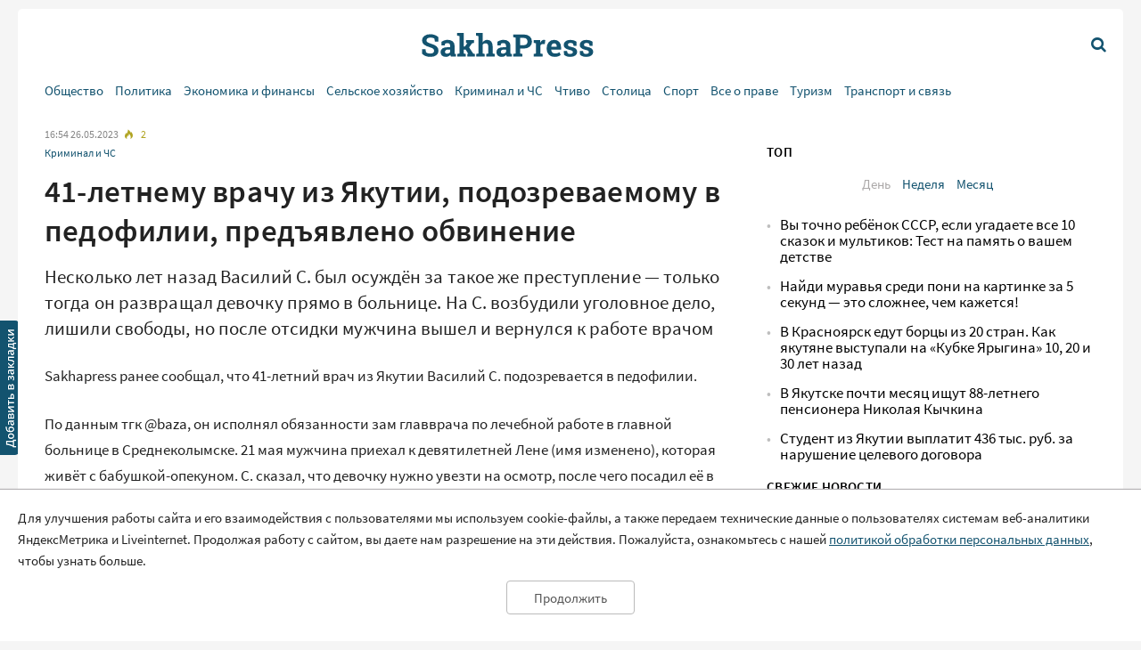

--- FILE ---
content_type: text/html; charset=UTF-8
request_url: https://sakhapress.ru/archives/285656
body_size: 11026
content:
<!DOCTYPE html>
<html lang="ru">

<head>
    <meta charset="utf-8">
    <title>      41-летнему врачу из Якутии, подозреваемому в педофилии, предъявлено обвинение | SakhaPress.ru
  </title>
    <meta name="description" content="      Несколько лет назад Василий С. был осуждён за такое же преступление — только тогда он развращал девочку прямо в больнице. На С. возбудили уголовное дело, лишили свободы, но после отсидки мужчина вышел и вернулся к работе врачом
  ">
    <meta name="viewport" content="width=device-width, initial-scale=1">
    <meta name="yandex-verification" content="c6b337edaf8ef4c2" />
    <meta name="google-site-verification" content="y7-9fESnb7W3EC6SSG8Gg-Y4oqJRRQIyheWuz1eyYIU" />
          <link rel="canonical" href="https://sakhapress.ru/archives/285656" />
      <link rel="amphtml" href="https://sakhapress.ru/amp/archives/285656">
            <script type="application/ld+json">
	{
		"@context": "http://schema.org",
		"@type": "NewsArticle",
		"mainEntityOfPage": {
		"@type": "WebPage",
		"@id": "https://sakhapress.ru/archives/285656"
	},
	"headline": "41-летнему врачу из Якутии, подозреваемому в педофилии, предъявлено обвинение",
	"image": {
	"@type": "ImageObject",
		"url": "https://sakhapress.ru/img/logo_big_1180n620.png",
	"width": 1180,
	"height": 620
	},
"datePublished": "2023-05-26T16:54:53+09:00",
"dateModified": "2023-05-26T16:54:53+09:00",
"author": {
"@type": "Person",
"name": "SAKHAPRESS"
},
"publisher": {
"@type": "Organization",
"name": "SakhaPress.Ru",
"logo": {
"@type": "ImageObject",
"url": "https://sakhapress.ru/img/logo_mini_168n60.png",
"width": 168,
"height": 60
}
},
"description": "Несколько лет назад Василий С. был осуждён за такое же преступление — только тогда он развращал девочку прямо в больнице. На С. возбудили уголовное дело, лишили свободы, но после отсидки мужчина вышел и вернулся к работе врачом"
}
</script>            <meta property="og:url" content="https://sakhapress.ru/archives/285656">
 <meta property="og:type" content="article">
 <meta property="og:title" content="41-летнему врачу из Якутии, подозреваемому в педофилии, предъявлено обвинение">
  <meta property="og:image" content="https://sakhapress.ru/img/logo_big_1180n620.png">
 <meta property="og:image:width" content="1180">
 <meta property="og:image:height" content="620">
  <meta property="og:description" content="Несколько лет назад Василий С. был осуждён за такое же преступление — только тогда он развращал девочку прямо в больнице. На С. возбудили уголовное дело, лишили свободы, но после отсидки мужчина вышел и вернулся к работе врачом">
 <meta property="og:site_name" content="Sakhapress.ru">
 <meta property="og:locale" content="ru_RU">
 <meta property="article:author" content="SAKHAPRESS">  
    <link rel="icon" href="/favicon-16.png" sizes="16x16" type="image/png">
    <link rel="icon" href="/favicon-32.png" sizes="32x32" type="image/png">
    <link rel="icon" href="/favicon-48.png" sizes="48x48" type="image/png">
    <link rel="icon" href="/favicon-62.png" sizes="62x62" type="image/png">
    <link rel="icon" href="/favicon-192.png" sizes="192x192" type="image/png">
    <link rel="alternate" type="application/rss+xml" href="http://sakhapress.ru/feed" />

    <link rel="preload" as="style" href="https://sakhapress.ru/build/assets/user-fa587cb6.css" /><link rel="modulepreload" href="https://sakhapress.ru/build/assets/user-85237fbb.js" /><link rel="stylesheet" href="https://sakhapress.ru/build/assets/user-fa587cb6.css" /><script type="module" src="https://sakhapress.ru/build/assets/user-85237fbb.js"></script>            <!-- Yandex.RTB -->
        <script>
            window.yaContextCb = window.yaContextCb || []
        </script>
        <script src="https://yandex.ru/ads/system/context.js" async></script>
    </head>

<body id='up'>
        <div>
        <a id="top" href="#up"><i class="icon icon-up-big"></i></a>
    </div>
    <a id="bookmarkme" href="#" rel="sidebar" title="SakhaPress.ru"><img alt='bookmark'
            src="/img/bookmark.png"></a>
    <div class="vFromDesktop">
		<div class="container">
		<div class="header_banner">
									<!-- Yandex.RTB R-A-81595-28 -->
<div id="yandex_rtb_R-A-81595-28"></div>
<script>window.yaContextCb.push(()=>{
  Ya.Context.AdvManager.render({
    renderTo: 'yandex_rtb_R-A-81595-28',
    blockId: 'R-A-81595-28'
  })
})</script>
					</div>
	</div>
	</div>
<div class="vBeforeDesktop">
		<div class="container">
		<div class="header_banner">
									<!-- Yandex.RTB R-A-81595-26 -->
<div id="yandex_rtb_R-A-81595-26"></div>
<script>window.yaContextCb.push(()=>{
  Ya.Context.AdvManager.render({
    renderTo: 'yandex_rtb_R-A-81595-26',
    blockId: 'R-A-81595-26'
  })
})</script>
					</div>
	</div>
	</div>
    <header class="vBeforeDesktop">
	<div class="container">
		<div class="wrapper">
			<div class="cell logo">
				<a class="link" href='/'>
					<img alt="SakhaPress Logo" src="/img/logo.png?v=3">
				</a>
			</div>
			<div class="cell alignright menu_button">
				<a href="#" class="open_menu"><i class="icon icon-menu"></i></a>
			</div>
		</div>
		<div class="menu">
	<div class="content">
		<ul class="categories_items">

						<li class="item"><a href="https://sakhapress.ru/archives/category/society"
					class="link">Общество</a></li>
						<li class="item"><a href="https://sakhapress.ru/archives/category/politics"
					class="link">Политика</a></li>
						<li class="item"><a href="https://sakhapress.ru/archives/category/economy"
					class="link">Экономика и финансы</a></li>
						<li class="item"><a href="https://sakhapress.ru/archives/category/dorogi-yakutii"
					class="link">Сельское хозяйство</a></li>
						<li class="item"><a href="https://sakhapress.ru/archives/category/criminal"
					class="link">Криминал и ЧС</a></li>
						<li class="item"><a href="https://sakhapress.ru/archives/category/read"
					class="link">Чтиво</a></li>
						<li class="item"><a href="https://sakhapress.ru/archives/category/capital"
					class="link">Столица</a></li>
						<li class="item"><a href="https://sakhapress.ru/archives/category/sport"
					class="link">Спорт</a></li>
						<li class="item"><a href="https://sakhapress.ru/archives/category/vse-o-prave"
					class="link">Все о праве</a></li>
						<li class="item"><a href="https://sakhapress.ru/archives/category/turizm"
					class="link">Туризм</a></li>
						<li class="item"><a href="https://sakhapress.ru/archives/category/discounts"
					class="link">Транспорт и связь</a></li>
			
			<li class="item search_item"><a href="https://sakhapress.ru/search" class="link"><i
						class="icon icon-search"></i>Поиск</a></li>
		</ul>
	</div>
</div>	</div>
</header>
<div class="container vFromDesktop">
	<header>
		<div class="wrapper">
			<div class="cell">

			</div>
			<div class="cell logo">
				<a class="link" href='/'>
					<div class="svg">

					</div>
				</a>
			</div>
			<div class="cell alignright menu_button">
				<a href="https://sakhapress.ru/search" class="search"><i class="icon icon-search"></i></a>
			</div>
		</div>
	</header>
</div>
<div class="container vFromDesktop">
	<div class="nav ">

		<div class="menu">
	<div class="content">
		<ul class="categories_items">

						<li class="item"><a href="https://sakhapress.ru/archives/category/society"
					class="link">Общество</a></li>
						<li class="item"><a href="https://sakhapress.ru/archives/category/politics"
					class="link">Политика</a></li>
						<li class="item"><a href="https://sakhapress.ru/archives/category/economy"
					class="link">Экономика и финансы</a></li>
						<li class="item"><a href="https://sakhapress.ru/archives/category/dorogi-yakutii"
					class="link">Сельское хозяйство</a></li>
						<li class="item"><a href="https://sakhapress.ru/archives/category/criminal"
					class="link">Криминал и ЧС</a></li>
						<li class="item"><a href="https://sakhapress.ru/archives/category/read"
					class="link">Чтиво</a></li>
						<li class="item"><a href="https://sakhapress.ru/archives/category/capital"
					class="link">Столица</a></li>
						<li class="item"><a href="https://sakhapress.ru/archives/category/sport"
					class="link">Спорт</a></li>
						<li class="item"><a href="https://sakhapress.ru/archives/category/vse-o-prave"
					class="link">Все о праве</a></li>
						<li class="item"><a href="https://sakhapress.ru/archives/category/turizm"
					class="link">Туризм</a></li>
						<li class="item"><a href="https://sakhapress.ru/archives/category/discounts"
					class="link">Транспорт и связь</a></li>
			
			<li class="item search_item"><a href="https://sakhapress.ru/search" class="link"><i
						class="icon icon-search"></i>Поиск</a></li>
		</ul>
	</div>
</div>
	</div>
</div>    <div class="container">
        <main>
                  <div class="row">
          <div class="eight columns">
              <div class="content">
                  <div class="meta">
	<span class="date">16:54 26.05.2023</span>
		<span class="comments_count yellow"><i class="icon icon-fire"></i>2</span>
	</div>                  <ul class="categories_items">
		<li class="item"><a class="link" href='https://sakhapress.ru/archives/category/criminal'>Криминал и ЧС</a></li>
	</ul>                  <h1>41-летнему врачу из Якутии, подозреваемому в педофилии, предъявлено обвинение</h1>                  <div class="lead">
 	Несколько лет назад Василий С. был осуждён за такое же преступление — только тогда он развращал девочку прямо в больнице. На С. возбудили уголовное дело, лишили свободы, но после отсидки мужчина вышел и вернулся к работе врачом
 </div>
                   <div class="text">
	    <p>Sakhapress ранее сообщал, что 41-летний врач из Якутии Василий С. подозревается в педофилии.</p>    <p>По данным тгк @baza, он исполнял обязанности зам главврача по лечебной работе в главной больнице в Среднеколымске. 21 мая мужчина приехал к девятилетней Лене (имя изменено), которая живёт с бабушкой-опекуном. С. сказал, что девочку нужно увезти на осмотр, после чего посадил её в машину и уехал.</p><div class="banner vFromDesktop"> 		<!-- Yandex.RTB R-A-81595-33 -->  <div id="yandex_rtb_R-A-81595-33"></div>  <script>
window.yaContextCb.push(()=>{
	Ya.Context.AdvManager.render({
		"blockId": "R-A-81595-33",
		"renderTo": "yandex_rtb_R-A-81595-33"
	})
})
</script> 	</div>  <div class="banner vBeforeDesktop"> 		<!-- Yandex.RTB R-A-81595-27 -->  <div id="yandex_rtb_R-A-81595-27"></div>  <script>window.yaContextCb.push(()=>{
	Ya.Context.AdvManager.render({
		"blockId": "R-A-81595-27",
		"renderTo": "yandex_rtb_R-A-81595-27"
	})
})
</script> 	</div>     <p>Только поехал он не в больницу, а к себе домой. Там Василий С. совершил насилие над Леной и запугал её, чтобы она никому об этом не рассказывала. Однако о действиях врача всё равно узнали &mdash; мужчину задержали и возбудили уголовное дело.</p>    <p>Несколько лет назад врач был осуждён за такое же преступление &mdash; только тогда он развращал девочку прямо в больнице. На С. возбудили уголовное дело, лишили свободы, но после отсидки мужчина вышел и вернулся к работе врачом.</p>    <p>Мужчина должен был находиться под надзором до 2027 года...</p>    <p>В ответ на эту публикацию Sakhapress получил комментарий из пресс-службы СУ СК РФ по РС(Я). В нем говорится, что взят под стражу мужчина, обвиняемый в преступлении против половой неприкосновенности малолетней девочки</p>        <p>&quot;Колымским межрайонным следственным отделом СУ СК России по Республике Саха (Якутия) 41-летнему мужчине предъявлено обвинение в совершении преступления, предусмотренного п. &laquo;а&raquo; ч.5 ст. 132 УК РФ (иные действия сексуального характера с использованием беспомощного состояния потерпевшей, не достигшей 14-летнего возраста, совершенные лицом, имеющим судимость за ранее совершенное преступление против половой неприкосновенности несовершеннолетнего)&quot;, - говорится в сообщении.</p><div class="banner vFromDesktop"> 		<!-- Yandex.RTB R-A-81595-30 -->  <div id="yandex_rtb_R-A-81595-30"></div>  <script>window.yaContextCb.push(()=>{
  Ya.Context.AdvManager.render({
    renderTo: 'yandex_rtb_R-A-81595-30',
    blockId: 'R-A-81595-30'
  })
})</script> 	</div>  <div class="banner vBeforeDesktop"> 		<!-- Yandex.RTB R-A-81595-30 -->  <div id="yandex_rtb_R-A-81595-30"></div>  <script>window.yaContextCb.push(()=>{
	Ya.Context.AdvManager.render({
		"blockId": "R-A-81595-30",
		"renderTo": "yandex_rtb_R-A-81595-30"
	})
})
</script> 	</div>     <p>По ходатайству следователя сегодня судом в отношении мужчины избрана мера пресечения в виде заключения под стражу. </p>    <p>С ним проводятся следственные мероприятия, направленные на установление обстоятельств произошедшего.</p>
	</div>                  <div class="text_author">
	SAKHAPRESS
</div>
                                                      <div class="banner vFromDesktop">
		<!-- Yandex.RTB R-A-81595-33 -->
<div id="yandex_rtb_R-A-81595-33"></div>
<script>
window.yaContextCb.push(()=>{
	Ya.Context.AdvManager.render({
		"blockId": "R-A-81595-33",
		"renderTo": "yandex_rtb_R-A-81595-33"
	})
})
</script>
	</div>

<div class="banner vBeforeDesktop">
		<!-- Yandex.RTB R-A-81595-25 -->
<div id="yandex_rtb_R-A-81595-25"></div>
<script type="text/javascript">
    (function(w, d, n, s, t) {
        w[n] = w[n] || [];
        w[n].push(function() {
            Ya.Context.AdvManager.render({
                blockId: "R-A-81595-25",
                renderTo: "yandex_rtb_R-A-81595-25",
                async: true
            });
        });
        t = d.getElementsByTagName("script")[0];
        s = d.createElement("script");
        s.type = "text/javascript";
        s.src = "//an.yandex.ru/system/context.js";
        s.async = true;
        t.parentNode.insertBefore(s, t);
    })(this, this.document, "yandexContextAsyncCallbacks");
</script>
	</div>
                  <a class="dft_button" href='#comments'>
  	Посмотреть комментарии
  </a>
                    <a class="telegram_link" rel="nofollow" href='https://t.me/sakhapress1'><i class="icon icon-telegram"></i>Наш канал в Telegram</a>                  <div class="share">
	<script src="https://yastatic.net/es5-shims/0.0.2/es5-shims.min.js"></script>
	<script src="https://yastatic.net/share2/share.js"></script>
	<div class="ya-share2" data-services="vkontakte,odnoklassniki,twitter,whatsapp,telegram"></div>
</div>                  <div id="comments" class="comments">
	<div class="items">
						<h2>Все комментарии</h2>
						<div id="comment_11770" class="comment">
	<div class="row info">
		<div class="six columns">
			<div class="author">Бот</div>
		</div>
		<div class="six columns">
			<div class="date">21:22 26.05.23</div>
		</div>
	</div>
	<p class="text">Ещё одна Машка прибавится где то в зоне если доедет до неё</p>
	 
	<div class="row meta">
		<a class="vote opened " data-id="11770" data-action="like" href=''><i class="icon icon-thumbs-up"></i></a>
		<span class="rating_11770">0</span>
		<a class="vote opened " data-id="11770" data-action='dislike' href=''><i class="icon icon-thumbs-down"></i></a>
	</div>
	</div>						<div id="comment_11773" class="comment">
	<div class="row info">
		<div class="six columns">
			<div class="author">Василий</div>
		</div>
		<div class="six columns">
			<div class="date">11:58 27.05.23</div>
		</div>
	</div>
	<p class="text">Кто на работу устроил его тоже надо наказать.(((.</p>
	 
	<div class="row meta">
		<a class="vote opened " data-id="11773" data-action="like" href=''><i class="icon icon-thumbs-up"></i></a>
		<span class="rating_11773">0</span>
		<a class="vote opened " data-id="11773" data-action='dislike' href=''><i class="icon icon-thumbs-down"></i></a>
	</div>
	</div>								</div>
	<h2>Добавить комментарий</h2>
<form action="https://sakhapress.ru/comments/store" method='post' id="create_comment">
	<div class="form_group">
		<label class="author" for="comment_author">Имя</label>
		<input required="required" id="comment_author" type="text" name="author" value="">
	</div>
	<div class="form_group">
		<label class="comment" for="comment_text">Ваш комментарий</label>
		<textarea required="required" id='comment_text' class="u-full-width" name='text'></textarea>
	</div> 
	<div class="form_group meta">
		<input id="email" type="text" name="email" value="">
		<input id="comment_time" type="hidden" name="comment_time" value="[base64]">
		<input type="hidden" name="_token" value="hZFSrDgqMCn87MPMSRyxVaQae0gHzjL4upd7F3sj">
		<input type="hidden" name="post_id" value="285656">
	</div>
	<div class="alignright">
		<input id='submit_comment' class="button-primary" type="submit" value="Отправить">
	</div>
</form></div>
                                        <div>
<!-- Yandex Native Ads C-A-81595-31 -->
<div id="yandex_rtb_C-A-81595-31"></div>
<script>window.yaContextCb.push(()=>{
  Ya.Context.AdvManager.renderWidget({
    renderTo: 'yandex_rtb_C-A-81595-31',
    blockId: 'C-A-81595-31'
  })
})</script>

</div>                      <div class="day_themes">
    <h2>Это актуально!</h2>
            <div class="row">
                            <div class="four columns">
                    <div class="theme">
                                                    <div class="image">
                                <a href="https://sakhapress.ru/archives/308884">
                                    <img alt="Головоломка на логику: К какой из замочных скважин подойдёт этот ключ?" src="/thumbnails/400/250/wp-content/uploads/2026/01/MRABmQhQbi.jpg">
                                </a>
                            </div>
                                                <div class="title">
                            <a class="link bold" href="https://sakhapress.ru/archives/308884">Головоломка на логику: К какой из замочных скважин подойдёт этот ключ?</a>
                        </div>
                    </div>
                </div>
                            <div class="four columns">
                    <div class="theme">
                                                    <div class="image">
                                <a href="https://sakhapress.ru/archives/308865">
                                    <img alt="Вы точно ребёнок СССР, если угадаете все 10 сказок и мультиков: Тест на память о вашем детстве" src="/thumbnails/400/250/wp-content/uploads/2026/01/po9JCkJ18M.jpg">
                                </a>
                            </div>
                                                <div class="title">
                            <a class="link bold" href="https://sakhapress.ru/archives/308865">Вы точно ребёнок СССР, если угадаете все 10 сказок и мультиков: Тест на память о вашем детстве</a>
                        </div>
                    </div>
                </div>
                            <div class="four columns">
                    <div class="theme">
                                                    <div class="image">
                                <a href="https://sakhapress.ru/archives/308864">
                                    <img alt="Найди муравья среди пони на картинке за 5 секунд — это сложнее, чем кажется!" src="/thumbnails/400/250/wp-content/uploads/2026/01/DCpYOAbi5z.jpg">
                                </a>
                            </div>
                                                <div class="title">
                            <a class="link bold" href="https://sakhapress.ru/archives/308864">Найди муравья среди пони на картинке за 5 секунд — это сложнее, чем кажется!</a>
                        </div>
                    </div>
                </div>
                    </div>
            <div class="row">
                            <div class="four columns">
                    <div class="theme">
                                                    <div class="image">
                                <a href="https://sakhapress.ru/archives/308862">
                                    <img alt="Три вопроса ПДД о знаках, которые чаще всего понимают неправильно" src="/thumbnails/400/250/wp-content/uploads/2026/01/8voIKTMhpA.jpg">
                                </a>
                            </div>
                                                <div class="title">
                            <a class="link bold" href="https://sakhapress.ru/archives/308862">Три вопроса ПДД о знаках, которые чаще всего понимают неправильно</a>
                        </div>
                    </div>
                </div>
                            <div class="four columns">
                    <div class="theme">
                                                    <div class="image">
                                <a href="https://sakhapress.ru/archives/308861">
                                    <img alt="Гороскоп на 21 января: кому удастся заключить выгодную сделку, а кому стоит быть осторожнее в общении?" src="/thumbnails/400/250/wp-content/uploads/2026/01/lxerLr3E3j.jpg">
                                </a>
                            </div>
                                                <div class="title">
                            <a class="link bold" href="https://sakhapress.ru/archives/308861">Гороскоп на 21 января: кому удастся заключить выгодную сделку, а кому стоит быть осторожнее в общении?</a>
                        </div>
                    </div>
                </div>
                            <div class="four columns">
                    <div class="theme">
                                                    <div class="image">
                                <a href="https://sakhapress.ru/archives/308850">
                                    <img alt="Бывшие союзники становятся врагами: почему Дания перебрасывает войска в Гренландию" src="/thumbnails/400/250/wp-content/uploads/2026/01/YrAAnz9X9M.jpg">
                                </a>
                            </div>
                                                <div class="title">
                            <a class="link bold" href="https://sakhapress.ru/archives/308850">Бывшие союзники становятся врагами: почему Дания перебрасывает войска в Гренландию</a>
                        </div>
                    </div>
                </div>
                    </div>
    
</div>
                                </div>
          </div>
          <div class="four columns">
              <div class="banner vFromDesktop">
		<!-- Yandex.RTB R-A-81595-29 -->
<div id="yandex_rtb_R-A-81595-29"></div>
<script>window.yaContextCb.push(()=>{
  Ya.Context.AdvManager.render({
    renderTo: 'yandex_rtb_R-A-81595-29',
    blockId: 'R-A-81595-29'
  })
})</script>
	</div>

<div class="top">
 	<h2>ТОП</h2>
 	<ul class="switcher">  
 		<li><a id="popular_day" class="current item" href="#">День</a></li> 
 		<li><a id="popular_week" class="item" href="#">Неделя</a></li>  
 		<li><a id="popular_month" class="item" href="#">Месяц</a></li> 
 	</ul>
 	<ul class="items popular_day">
 		 
 		<li class="item"><a class="link" href="https://sakhapress.ru/archives/308865">Вы точно ребёнок СССР, если угадаете все 10 сказок и мультиков: Тест на память о вашем детстве</a></li>
 		 
 		<li class="item"><a class="link" href="https://sakhapress.ru/archives/308864">Найди муравья среди пони на картинке за 5 секунд — это сложнее, чем кажется!</a></li>
 		 
 		<li class="item"><a class="link" href="https://sakhapress.ru/archives/308859">В Красноярск едут борцы из 20 стран. Как якутяне выступали на «Кубке Ярыгина» 10, 20 и 30 лет назад</a></li>
 		 
 		<li class="item"><a class="link" href="https://sakhapress.ru/archives/308860">В Якутске почти месяц ищут 88-летнего пенсионера Николая Кычкина</a></li>
 		 
 		<li class="item"><a class="link" href="https://sakhapress.ru/archives/308858">Студент из Якутии выплатит 436 тыс. руб. за нарушение целевого договора</a></li>
 		 	</ul>
 	<ul style="display: none" class="items popular_week">
 		 
 		<li class="item"><a class="link" href="https://sakhapress.ru/archives/308801">Ужин для зайчат: найдите одно отличие на картинке</a></li>
 		 
 		<li class="item"><a class="link" href="https://sakhapress.ru/archives/308785">Тест для эрудитов: Сможете набрать 10/10 и доказать, что ваши знания выше среднего?</a></li>
 		 
 		<li class="item"><a class="link" href="https://sakhapress.ru/archives/308775">Тест на внимательность для детей и взрослых: Найдите спрятавшегося червячка на картинке за 5 секунд</a></li>
 		 
 		<li class="item"><a class="link" href="https://sakhapress.ru/archives/308805">Тест по забытым блюдам советской кухни на 11/11: Вы точно ели это в СССР?</a></li>
 		 
 		<li class="item"><a class="link" href="https://sakhapress.ru/archives/308833">Тест по живописи: Узнай шедевр с одного взгляда -- сможешь назвать все картины русских художников?</a></li>
 		 	</ul>
 	<ul style="display: none" class="items popular_month">
 		 
 		<li class="item"><a class="link" href="https://sakhapress.ru/archives/308671">Забавная головоломка: найдите одно отличие между двумя котиками</a></li>
 		 
 		<li class="item"><a class="link" href="https://sakhapress.ru/archives/308658">Найди одно отличие: милая головоломка для разминки мозга</a></li>
 		 
 		<li class="item"><a class="link" href="https://sakhapress.ru/archives/308801">Ужин для зайчат: найдите одно отличие на картинке</a></li>
 		 
 		<li class="item"><a class="link" href="https://sakhapress.ru/archives/308642">Тест для знатоков: 8 вопросов о жизни в СССР, на которые легко ответили бы только свидетели той эпохи</a></li>
 		 
 		<li class="item"><a class="link" href="https://sakhapress.ru/archives/308464">Тест на внимательность: найдите кошечку с телефоном за 5 секунд!</a></li>
 		 	</ul>
 </div><div class="banner vFromDesktop">
		<!-- Yandex.RTB R-A-81595-19 -->
<div id="yandex_rtb_R-A-81595-19"></div>
<script>
window.yaContextCb.push(() => {
    Ya.Context.AdvManager.render({
        "blockId": "R-A-81595-19",
        "renderTo": "yandex_rtb_R-A-81595-19"
    })
})
</script>
	</div>

    <div class="last_news">
	<h2>Свежие новости</h2>
	<ul class="items">
				<li class="item"><a class="link" href="https://sakhapress.ru/archives/308889">Якутская городская Дума выражает соболезнования депутату Алексею Семёнову</a></li>
				<li class="item"><a class="link" href="https://sakhapress.ru/archives/308888">График ремонтных работ энергетиков на период с 22 января по 9 февраля</a></li>
				<li class="item"><a class="link" href="https://sakhapress.ru/archives/308887">Энергетики сообщают о срочных неотложных работах энергетиков 22 января в Якутске</a></li>
				<li class="item"><a class="link" href="https://sakhapress.ru/archives/308883">В Якутии смартфоны Xiaomi обогнали Samsung и Apple в 2025 году</a></li>
			</ul>
</div><div class="social_networks">
 	<h2>SakhaPress в соцсетях</h2>
 	<div class="row">
 		<div class="six columns">
 			<ul class="items">
 				<li class="item"><a rel="nofollow" target="_blank" href="https://vk.com/sakhapress24" class='link vk'><i class="icon icon-vkontakte"></i>Вконтакте</a></li>
                <li class="item"><a rel="nofollow" target="_blank" href="https://www.youtube.com/channel/UCXHa7v9RRb8ybLW5rwh2gKg?view_as=subscriber" class='link youtube'><i class="icon icon-youtube-play"></i>YouTube</a></li>
                <li class="item"><a rel="nofollow" target="_blank" href="https://ok.ru/sakhapress" class='link ok'><i class="icon icon-odnoklassniki"></i>Одноклассники</a></li>
 			</ul>
 		</div>
 		<div class="six columns">
 			<ul class="items">
 				<li class="item"><a rel="nofollow" target="_blank" href="https://t.me/sakhapress1" class='link telegram'><i class="icon icon-telegram"></i>Telegram</a></li>
 				<li class="item"><a rel="nofollow" target="_blank" href="https://chat.whatsapp.com/De97XpzT3701bPaTScsuqp" class='link whatsapp'><i class="icon icon-whatsapp"></i>WhatsApp</a></li>
 			</ul>
 		</div>
 	</div>
 </div>

 <!--<a rel="nofollow" class="dft_button" href='https://www.instagram.com/sakhapress1/'><i class="icon icon-instagram"></i>Присоединиться</a>-->
<div class='weather vFromDesktop'>
	<h2>Погода</h2>
	<div class="informer">
		<a href="https://clck.yandex.ru/redir/dtype=stred/pid=7/cid=1228/*https://yandex.ru/pogoda/74" target="_blank"><img class="lozad" data-src="https://info.weather.yandex.net/74/2_white.ru.png?domain=ru" border="0" alt="Яндекс.Погода"/><img width="1" height="1" src="https://clck.yandex.ru/click/dtype=stred/pid=7/cid=1227/*https://img.yandex.ru/i/pix.gif" alt="" border="0"/></a>
	</div>
</div><noindex>
<div class='currency vFromDesktop'>
	<h2>Курс валют</h2>
<iframe class="lozad" style="width:100%;border:0;overflow:hidden;background-color:transparent;height:235px" scrolling="no" data-src="https://fortrader.org/informers/getInformer?st=1&cat=7&title=%D0%9A%D1%83%D1%80%D1%81%D1%8B%20%D0%B2%D0%B0%D0%BB%D1%8E%D1%82%20%D0%A6%D0%91%20%D0%A0%D0%A4&texts=%7B%22toolTitle%22%3A%22%D0%92%D0%B0%D0%BB%D1%8E%D1%82%D0%B0%22%2C%22todayCourse%22%3A%22RUB%22%7D&mult=1&showGetBtn=0&hideHeader=0&hideDate=0&w=0&codes=1&colors=false&items=2%2C21&columns=todayCourse&toCur=11111"></iframe>
</div>
</noindex>          </div>
      </div>
          </main>
    </div>
    <div class="container">
	<footer>
		<div class="row">
			<div class="four columns">
				<ul class="items">
					<li class="item"><span class="age">18+</span> Все права защищены.</li>
					<li class="item">Сетевое издание Sakhapress зарегистрировано в Федеральной службе по надзору в сфере связи, информационных технологий и массовых коммуникаций (Роскомнадзор) 29 мая 2017 года. Свидетельство о регистрации Эл № ФС77-69888.</li>
				</ul>
			</div> 
			<div class="four columns">
				<ul class="items">
					<li class="item">Использование текстовых и иных материалов с сайта Сетевого издания Sakhapress на иных ресурсах в сети Интернет и в социальных сетях разрешается только с письменного согласия редакции Sakhapress и гиперссылкой на сайт Sakhapress.</li>
					<li class="item">В сетевом издании Sakhapress возможны упоминания <a class="link" href="https://minjust.gov.ru/ru/activity/directions/998/">иноагентов</a> и
					<a class="link" href="https://minjust.gov.ru/ru/documents/7822/">запрещенных организаций</a>. Списки пополняются.
					Организация Metа, ее продукты Instagram и Facebook запрещены в РФ за экстремизм.</li>
					<li class="item">Разработка сайта: <a style="text-decoration: none; color: white" href='https://iolky.ru/'><span style="color: #7f9cf5 ">io</span>lky</a></li>
				</ul>
			</div>
			<div class="four columns">
				<ul class="items">
					<li class="item">Главный редактор: Яровиков А.Д.</li>
					<li class="item">Учредитель: ИП "Мурсакулова Э.М."</li>
					<li class="item">Телефон редакции: +7-914-273-40-15</li>
					<li class="item">E-mail редакции: sakhapress@mail.ru</li>
				</ul>
			</div>
		</div>
		<div class="row">
			<div class="four columns">
				<ul class="items">
					<li class="item"><a class="link" href='/page/rules'>Правила сайта</a></li>
					<li class="item"><a class="link" href='/page/politika-obrabotki-personalnyh-dannyh'>Политика обработки персональных данных</a></li>
					<li class="item"><a class="link" href='/page/prays-list'>Размещение рекламы</a></li>
					<li class="item"><a class="link" href='/page/kontakty'>Контакты</a></li>
				</ul>
			</div>
			<div class="eight columns">
					<!--LiveInternet counter--><script type="text/javascript">
document.write('<a href="//www.liveinternet.ru/click" '+
'target="_blank"><img src="//counter.yadro.ru/hit?t44.6;r'+
escape(document.referrer)+((typeof(screen)=='undefined')?'':
';s'+screen.width+''+screen.height+''+(screen.colorDepth?
screen.colorDepth:screen.pixelDepth))+';u'+escape(document.URL)+
';h'+escape(document.title.substring(0,150))+';'+Math.random()+
'" alt="" title="LiveInternet" '+
'border="0" width="31" height="31"><\/a>')
</script><!--/LiveInternet-->

<!-- Yandex.Metrika counter -->
<script type="text/javascript" >
   (function(m,e,t,r,i,k,a){m[i]=m[i]||function(){(m[i].a=m[i].a||[]).push(arguments)};
   m[i].l=1*new Date();k=e.createElement(t),a=e.getElementsByTagName(t)[0],k.async=1,k.src=r,a.parentNode.insertBefore(k,a)})
   (window, document, "script", "https://mc.yandex.ru/metrika/tag.js", "ym");

   ym(51179711, "init", {
        clickmap:true,
        trackLinks:true,
        accurateTrackBounce:true
   });
</script>
<noscript><div><img src="https://mc.yandex.ru/watch/51179711" style="position:absolute; left:-9999px;" alt="" /></div></noscript>
<!-- /Yandex.Metrika counter -->

			</div>
		</div>
		
	</footer>
</div>    <div id="personal_data_policy_card" style="display: none;">
        <p>Для улучшения работы сайта и его взаимодействия с пользователями мы используем cookie-файлы, а также передаем
            технические данные о пользователях системам веб-аналитики ЯндексМетрика и Liveinternet. Продолжая работу с
            сайтом, вы даете нам разрешение на эти действия. Пожалуйста, ознакомьтесь с нашей <a
                href="https://sakhapress.ru/page/politika-obrabotki-personalnyh-dannyh">политикой обработки персональных
                данных</a>, чтобы узнать больше.</p>
        <div class="button_container"><button>Продолжить</button></div>
    </div>
    <!-- Yandex.RTB R-A-81595-34 -->
    <script>
        window.yaContextCb.push(() => {
            Ya.Context.AdvManager.render({
                "blockId": "R-A-81595-34",
                "type": "fullscreen",
                "platform": "touch"
            })
        })
    </script>
</body>

</html>
